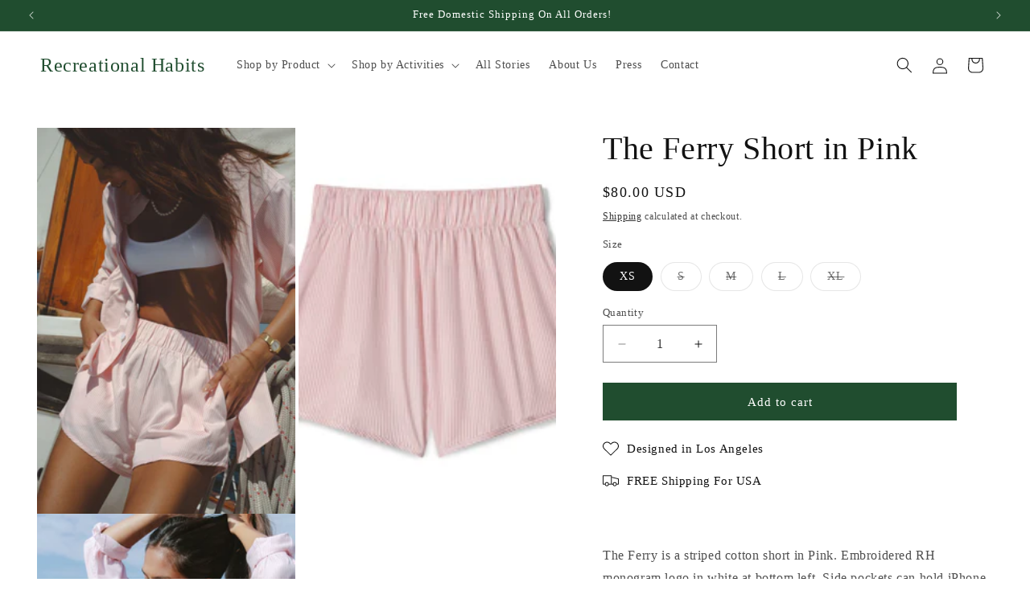

--- FILE ---
content_type: text/json
request_url: https://conf.config-security.com/model
body_size: 85
content:
{"title":"recommendation AI model (keras)","structure":"release_id=0x22:5a:2e:46:2a:71:66:34:42:69:5c:53:68:5d:29:44:53:3d:69:21:51:42:5a:77:58:6f:55:6f:41;keras;0a0vv9qbp6wdizhj7f1htwxg75lq99sloribyt2qnnmeabf99dd05drl2f50l5nkjkjtzz2e","weights":"../weights/225a2e46.h5","biases":"../biases/225a2e46.h5"}